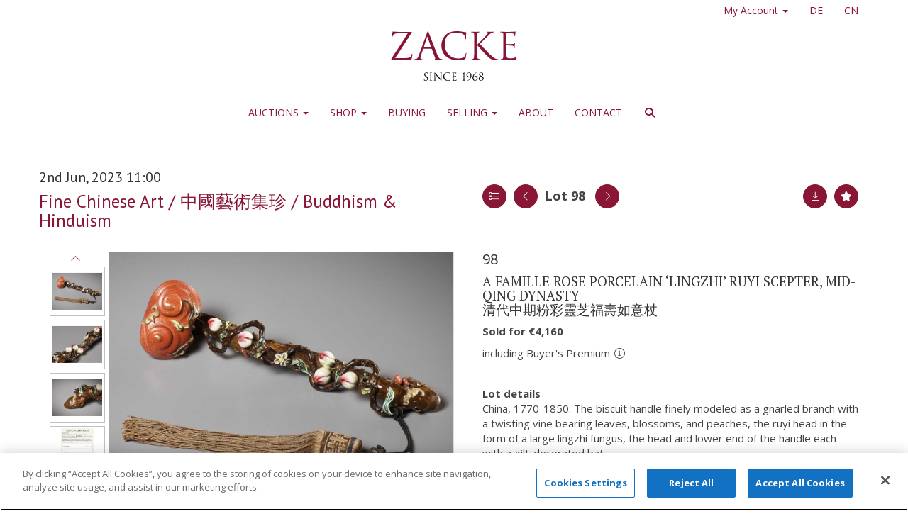

--- FILE ---
content_type: text/html; charset=utf-8
request_url: https://www.zacke.at/auction/lot/lot-98---a-famille-rose-porcelain-lingzhi-ruyi-scepter-mid-qing-dynasty/?lot=34766&so=0&st=&sto=0&au=87&ef=&et=&ic=False&sd=1&pp=96&pn=1&g=1
body_size: 19408
content:
<!DOCTYPE html>
            
                <html lang="en">
            
<head>
    <meta charset="utf-8">
    <meta http-equiv="X-UA-Compatible" content="IE=edge">
    <meta name="viewport" content="width=device-width, initial-scale=1">
    

    <meta name="description" content="Lot 98 - A FAMILLE ROSE PORCELAIN ‘LINGZHI’ RUYI">
    
        <meta property="og:image" content="https://zacke.blob.core.windows.net/stock/15077-21-medium.jpg?v=63817253845577"/>


                            <link rel="alternate" hreflang="en" href="https://www.zacke.at/auction/lot/lot-98---a-famille-rose-porcelain-lingzhi-ruyi-scepter-mid-qing-dynasty/?lot=34766&amp;so=0&amp;st=&amp;sto=0&amp;au=87&amp;ef=&amp;et=&amp;ic=False&amp;sd=1&amp;pp=96&amp;pn=1&amp;g=1"/>
                            <link rel="alternate" hreflang="de" href="https://www.zacke.at/auktion/los/lot-98---a-famille-rose-porcelain-lingzhi-ruyi-scepter-mid-qing-dynasty/?lot=34766&amp;so=0&amp;st=&amp;sto=0&amp;au=87&amp;ef=&amp;et=&amp;ic=False&amp;sd=1&amp;pp=96&amp;pn=1&amp;g=1"/>
                            <link rel="alternate" hreflang="zh" href="https://www.zacke.at/zh/auction/lot/lot-98---a-famille-rose-porcelain-lingzhi-ruyi-scepter-mid-qing-dynasty/?lot=34766&amp;so=0&amp;st=&amp;sto=0&amp;au=87&amp;ef=&amp;et=&amp;ic=False&amp;sd=1&amp;pp=96&amp;pn=1&amp;g=1"/>
                        <link rel="alternate" hreflang="x-default" href="https://www.zacke.at/auction/lot/lot-98---a-famille-rose-porcelain-lingzhi-ruyi-scepter-mid-qing-dynasty/?lot=34766&amp;so=0&amp;st=&amp;sto=0&amp;au=87&amp;ef=&amp;et=&amp;ic=False&amp;sd=1&amp;pp=96&amp;pn=1&amp;g=1"/>




    <title>Lot 98 - A FAMILLE ROSE PORCELAIN ‘LINGZHI’ RUYI</title>

    
    <link rel="preload" href="/Content/webfonts/fa-light-300.woff2" as="font" crossorigin="anonymous" type="font/woff2">
    <link rel="preload" href="/Content/webfonts/fa-solid-900.woff2" as="font" crossorigin="anonymous" type="font/woff2">

    <link href="/css?v=eM3UDVICH-Ycd74S_UG2m-qKc9CZ3C7puI49PWdfYkg1" rel="stylesheet"/>

    <link rel="preload" href="/css-defer?v=lamPCj0OGbiH2dgjoAufO6YXZAEETGvows_KCeuNpMc1" as="style" onload="this.onload=null;this.rel='stylesheet'"><noscript><link rel="stylesheet" href="/css-defer?v=lamPCj0OGbiH2dgjoAufO6YXZAEETGvows_KCeuNpMc1"></noscript>


    <link href="/css/1.css" rel="stylesheet">
    

    
            <!--[if lt IE 9]> <script src="~/Scripts/html5shiv.min.js"></script> <script src="~/Scripts/respond.min.js"></script> <![endif]-->
    
        <link rel="canonical" href="https://www.zacke.at/auction/lot/lot-98---a-famille-rose-porcelain-lingzhi-ruyi-scepter-mid-qing-dynasty/?lot=34766&sd=1" />
                <link rel="preload" href="https://fonts.googleapis.com/css?family=Open+Sans:400,700" as="style" onload="this.onload=null;this.rel='stylesheet'">
            <noscript><link rel="stylesheet" href="https://fonts.googleapis.com/css?family=Open+Sans:400,700"></noscript>
            <link rel="preload" href="https://fonts.googleapis.com/css?family=PT+Serif:400,700" as="style" onload="this.onload=null;this.rel='stylesheet'">
            <noscript><link rel="stylesheet" href="https://fonts.googleapis.com/css?family=PT+Serif:400,700"></noscript>
            <link rel="preload" href="https://fonts.googleapis.com/css?family=PT+Sans:400,700" as="style" onload="this.onload=null;this.rel='stylesheet'">
            <noscript><link rel="stylesheet" href="https://fonts.googleapis.com/css?family=PT+Sans:400,700"></noscript>
    <link rel="shortcut icon" href="/CMS/Favicon/ico"><link rel="apple-touch-icon" sizes="57x57" href="/CMS/Favicon/57"><link rel="apple-touch-icon" sizes="60x60" href="/CMS/Favicon/60"><link rel="apple-touch-icon" sizes="72x72" href="/CMS/Favicon/72"><link rel="apple-touch-icon" sizes="76x76" href="/CMS/Favicon/76"><link rel="icon" type="image/png" href="/CMS/Favicon/16" sizes="16x16"><link rel="icon" type="image/png" href="/CMS/Favicon/32" sizes="32x32"><link rel="manifest" href="/CMS/Favicon/manifest"><meta name="msapplication-TileColor" content="#da532c"><meta name="msapplication-config" content="/CMS/Favicon/browserconfig"><meta name="theme-color" content="#ffffff">    <script></script>
  <!-- OneTrust Cookies Consent Notice start for zacke.at -->

  
<script src="https://cdn.cookielaw.org/scripttemplates/otSDKStub.js"  type="text/javascript" charset="UTF-8" data-domain-script="7a6a9023-2927-4d30-b306-d3b473b3c5fd" ></script>
<script type="text/javascript">
function OptanonWrapper() { }
</script>

<!-- OneTrust Cookies Consent Notice end for zacke.at -->
  
<script>
// SK - JavaScript Hotfix - Ticket #11637
function removeEmptyButtons() {
  if (window.location.href === "https://www.zacke.at/upcoming-auctions/") {
    const emptyButtons = document.querySelectorAll('a.btn:empty');
    emptyButtons.forEach(button => button.remove());
  }
}
window.addEventListener('load', removeEmptyButtons);
</script>
  
<!-- Barnebys Analytics -->

<script>
  (function(i,s,o,g,r,a,m){
      i['BarnebysAnalyticsObject']=r;
      i[r]=i[r]||function(){(i[r].q=i[r].q||[]).push(arguments)},i[r].l=1*new Date();
      a=s.createElement(o),m=s.getElementsByTagName(o)[0];
      a.async=1;
      a.src=g;
      m.parentNode.insertBefore(a,m)
  })(window,document,'script','https://analytics.barnebys.net/bite.v1.js','ba');
  ba('init', '250');
</script>

<!-- End Barnebys Analytics -->
  
<!-- End Website Confirmation -->
<meta name="google-site-verification" content="bAjyhazIPdQsNTKszvfwUqa-UgwuHZiHCTGbkqpPyQI" />    <!-- Google tag (gtag.js) -->
<script async src="https://www.googletagmanager.com/gtag/js?id=G-CF5S676RBN"></script>
<script>
  window.dataLayer = window.dataLayer || [];
  function gtag(){dataLayer.push(arguments);}
  gtag('js', new Date());

  gtag('config', 'G-CF5S676RBN');
</script>                <script type="text/javascript">
            var CaptchaCallback = function () {
                $(".g-recaptcha").each(function () {
                    var wid = grecaptcha.render($(this).prop("id"), { 'sitekey': $(this).data("sitekey") });
                    $(this).data('recaptcha-widget-id', wid);
                });
            };
        </script>
            <script defer src='https://www.google.com/recaptcha/api.js?onload=CaptchaCallback&render=explicit'></script>
    
        

    <script src="/js?v=v8jn8AJm7lgnFkuGJ4MjwhILQ7mQJMBQ1Qu3124uU9c1"></script>

    <script src="/js-defer?v=LMRhFkHxEKNntcILkv31_g-AgPU2ZfhEoL4LDEDfutQ1" defer></script>

</head>

<body style="padding-top: 189px;">


    
    <header>

    <nav style="z-index: 1040;" class="navbar navbar-inverse navbar-top border-top navbar-fixed-top hidden-xs">
        <div class="container">
            <button id="bm-t-toggle" type="button" class="navbar-toggle collapsed hidden-xs" data-toggle="collapse" data-target="#navbar-top" aria-expanded="false" aria-controls="navbar">
                <div id="bm-t-b">
                    <span class="sr-only">Toggle navigation</span>
                    <span class="icon-bar"></span>
                    <span class="icon-bar"></span>
                    <span class="icon-bar"></span>
                </div>
                <div id="bm-t-c" class="hidden">
                    <span class="fal fa-close"></span>
                </div>
            </button>
            <div id="navbar-top" class="navbar-collapse collapse">
            <ul class="nav navbar-nav pull-right">
                                <li class="dropdown  ">
                                    <a href="#" class="dropdown-toggle" data-toggle="dropdown" role="button" aria-expanded="false">
My Account                                        <span class="caret"></span>
                                    </a>

                                    <ul class="dropdown-menu " role="menu" style="">
                                                <li class="">
                                                        <a href="/account/register?returnurl=https%3a%2f%2fwww.zacke.at%3a443%2fauction%2flot%2flot-98---a-famille-rose-porcelain-lingzhi-ruyi-scepter-mid-qing-dynasty%2f%3flot%3d34766%26so%3d0%26st%3d%26sto%3d0%26au%3d87%26ef%3d%26et%3d%26ic%3dFalse%26sd%3d1%26pp%3d96%26pn%3d1%26g%3d1">
Sign In / Register                                                        </a>

                                                </li>
                                    </ul>
                                </li>
                                <li >
                                    <a href="/de" >
DE                                    </a>
                                </li>
                                <li >
                                    <a href="/cn" >
CN                                    </a>
                                </li>
            </ul>
            </div>
        </div>
    </nav>
        



    <nav class="navbar navbar-brand navbar-brand-fullwidth  top-nav-above navbar-fixed-top" style="background-color: #ffffff">
            <div class="container  navbar-center">
                <a class="navbar-brand navbar-brand-fullwidth" href="/">
                    <img src="https://zacke.blob.core.windows.net/logo/Zacke Logo Vektor - tight crop.svg" alt="Galerie Zacke" class="main-logo pull-left" style="max-height: 70px; height:70px;" />
                        <div class="alt-logo pull-left" style="height: 70; display: none;">
                            <img src="https://zacke.blob.core.windows.net/logo/logo.png" alt="Galerie Zacke" style="max-height: 70px;" />
                        </div>
                </a>
            </div>
    </nav>
    <div class="clearfix"></div>

<nav class="navbar navbar-default navbar-primary  top-nav-and-logo-above logo-above  navbar-fixed-top">
    <div class="container">
        <div class="navbar-header  navbar-center">
            <button id="bm-p-toggle" type="button" class="navbar-toggle collapsed" data-toggle="collapse" data-target="#navbar-primary" aria-expanded="false" aria-controls="navbar">
                <div id="bm-p-b">
                    <span class="sr-only">Toggle navigation</span>
                    <span class="icon-bar"></span>
                    <span class="icon-bar"></span>
                    <span class="icon-bar"></span>
                </div>
                <div id="bm-p-c" class="hidden">
                    <span class="fal fa-close"></span>
                </div>
            </button>

                <button type="button" class="navbar-toggle collapsed search-navbar" data-toggle="collapse" data-target="#navbar-search" aria-expanded="false" aria-controls="navbar">
                    <i class="fa fa-search fa-fw"></i>
                </button>



                <div id="navbar-search" class="navbar-collapse collapse" aria-expanded="false">
                    <ul class="nav navbar-nav" style="margin-top: 3px;" role="menu">
                        <li>
                            <div class="input-group">
                                <input type="text" class="form-control search-st" placeholder="Search our lots by keyword or lot number" data-url="/auction/search" />
                                <span class="input-group-btn search-btn-st"><a href="#" class="btn">Search</a></span>
                            </div>
                        </li>
                    </ul>
                </div>

        </div>

        <div id="navbar-primary" class="navbar-collapse collapse navbar-logo-center text-center">

            <ul class="nav navbar-nav">
                                <li data-cy="nav-bar-headers" class="dropdown ">
                                    <a href="#" class="dropdown-toggle" data-toggle="dropdown" role="button" aria-expanded="false">
Auctions                                        <span class="caret"></span>
                                    </a>

                                    <ul data-cy="nav-bar-dropdowns" class="dropdown-menu  " role="menu" style="">
                                                <li class="">
                                                        <a href="/upcoming-auctions">
Upcoming Auctions                                                        </a>
                                                </li>
                                                <li class="">
                                                        <a href="/results">
Results                                                        </a>
                                                </li>
                                                <li class="">
                                                        <a href="/auction-records">
Record Results                                                        </a>
                                                </li>
                                                <li class="">
                                                        <a href="https://zacke.smugmug.com">
Virtual Preview Platform                                                        </a>
                                                </li>
                                                <li class="">
                                                        <a href="/catalogs">
Current Catalogs                                                        </a>
                                                </li>
                                                <li class="">
                                                        <a href="/catalog-subscriptions">
Catalog Subscriptions                                                        </a>
                                                </li>
                                    </ul>
                                </li>
                                <li data-cy="nav-bar-headers" class="dropdown ">
                                    <a href="#" class="dropdown-toggle" data-toggle="dropdown" role="button" aria-expanded="false">
Shop                                        <span class="caret"></span>
                                    </a>

                                    <ul data-cy="nav-bar-dropdowns" class="dropdown-menu  " role="menu" style="">
                                                <li class="">
                                                        <a href="/shop">
Buy It Now                                                        </a>
                                                </li>
                                                <li class="">
                                                        <a href="/dalpra">
Mario Dalpra                                                        </a>
                                                </li>
                                    </ul>
                                </li>
                                <li >
                                    <a href="/buying" >
Buying                                    </a>
                                </li>
                                <li data-cy="nav-bar-headers" class="dropdown ">
                                    <a href="#" class="dropdown-toggle" data-toggle="dropdown" role="button" aria-expanded="false">
Selling                                        <span class="caret"></span>
                                    </a>

                                    <ul data-cy="nav-bar-dropdowns" class="dropdown-menu  " role="menu" style="">
                                                <li class="">
                                                        <a href="/selling">
Sell With Us                                                        </a>
                                                </li>
                                                <li class="">
                                                        <a href="/representative/scandinavia">
Representative                                                        </a>
                                                </li>
                                    </ul>
                                </li>
                                <li >
                                    <a href="/about" >
About                                    </a>
                                </li>
                                <li >
                                    <a href="/contact" >
Contact                                    </a>
                                </li>
                                <li class="dropdown search-dropdown hidden-xs">
                                    <a href="#" class="dropdown-toggle" data-toggle="dropdown" role="button" aria-expanded="false"><i class="fa fa-search fa-fw"></i></a>
                                    <ul class="dropdown-menu search-dropdown dropdown-below" role="menu">
                                        <li class="">
                                            <div class="input-group">
                                                <input type="text" class="form-control search-st" placeholder="Search our lots by keyword or lot number" data-url="/auction/search" />
                                                <span class="input-group-btn search-btn-st"><a href="#" class="btn">Search</a></span>
                                            </div>
                                        </li>
                                    </ul>
                                </li>



                                <li class="visible-collapse dropdown  ">
                                    <a href="#" class="dropdown-toggle" data-toggle="dropdown" role="button" aria-expanded="false">
My Account                                        <span class="caret"></span>
                                    </a>

                                    <ul class="dropdown-menu " role="menu" style="">
                                            <li class="">
                                                    <a href="/account/register">
Sign In / Register                                                    </a>

                                            </li>
                                    </ul>
                                </li>
                                <li class="visible-collapse ">
                                    <a href="/de" >
DE                                    </a>
                                </li>
                                <li class="visible-collapse ">
                                    <a href="/cn" >
CN                                    </a>
                                </li>
            </ul>

        </div>
    </div>
</nav>

    <div class="clearfix"></div>
    </header>
    







<script src="/Language/CommonJavascriptTranslations"></script>






    <div id="PR_10" class="container c-content  " data-pt="40" style=" background-color: rgba(0,0,0,0); padding-top: 40px; padding-bottom: 60px;" >
        <div class="row">
            <div>




<style type="text/css">

        
        
            #LD_14 .lot-number {
        font-size: 18px;
    }

        
        
        #LD_14 .lot .estimate {
            color: #000000;
        }
    
            #LD_14 .am-pre-register {
        padding: 10px 0;
    }
    #LD_14 .lot-gallery-wrapper li a,
    #LD_14 .lot-gallery-wrapper-vertical li a{
        border: 1px solid #c0c0c0;
        padding: 3px;
    }
    #LD_14 .lot-gallery-wrapper li a img,
    #LD_14 .lot-gallery-wrapper-vertical li a img{
        position: relative;
        top: 50%;
        transform: translateY(-50%);
        padding-top: 0 !important;
    }

        #LD_14 .lot-details .lot-a-t {

                font-family: "Open Sans", "Helvetica Neue", Helvetica, Arial, sans-serif;
                                            }
        
        .tab-lotdetails .tab-pane {
            max-height: none;
        }
    
</style>

<link href="/imageviewer-css?v=QJPjFxeLN7iQtbBlVsjVkXWdMVZ7ozEDlD-7tTKdaxA1" rel="stylesheet"/>


<div id="LD_14" class="block " data-id="34766" data-compact="0" data-showresults="1" data-endtime="-1" style="margin-top: 10px;">
        <script>
            if (typeof timedBidEndTime == "undefined") {
                var timedBidEndTime = {};
            }
            if (typeof pageLoadTimeStamp == "undefined") {
                var pageLoadTimeStamp = 1769600041;
            }
        </script>
    <div class="lot-top lot-auction col-sm-6">
        
<h3 class='date-title' style='margin-top: 0;'>
                
                2nd Jun, 2023 11:00
                
        </h3><h2 class='auction-title'><a href="/auction/search?au=87" )>Fine Chinese Art / 中國藝術集珍 / Buddhism &amp; Hinduism</a></h2>    <div class="hidden-sm hidden-md hidden-lg hidden-print">
        <h2 class="lot-title cat-9">
<span class="req-tag"></span>A FAMILLE ROSE PORCELAIN ‘LINGZHI’ RUYI SCEPTER, MID-QING DYNASTY                <br /><span class="sub-title cat-9"> 清代中期粉彩靈芝福壽如意杖</span>
        </h2>
    </div>
    </div>
    <div class="lot-top lot-nav col-sm-6">
        
        <div class="pull-left">
            <div class="clearfix">&nbsp;</div>
                <a href="/auction/search/?so=0&amp;st=&amp;sto=0&amp;au=87&amp;ef=&amp;et=&amp;ic=False&amp;sd=1&amp;pp=96&amp;pn=1&amp;g=1#34766" class="btn   btn-fa-round btn-back-to-list pull-left " title="Back to list"><i class="fal fa-list"></i></a>
                                <span class="pull-right">&nbsp;<a href="/auction/lot/lot-100---an-iron-rust-glazed-waterpot-qing-dynasty/?lot=34809&amp;so=0&amp;st=&amp;sto=0&amp;au=87&amp;ef=&amp;et=&amp;ic=False&amp;sd=1&amp;pp=96&amp;pn=1&amp;g=1" class="btn   btn-fa-round" title="Next lot"><i class="fal fa-chevron-right"></i></a></span>
                <span class="pull-right lot-number" style="position: relative; top: 4px; margin-left: 10px; margin-right: 10px;">Lot 98 </span>
                    <span class="pull-right"><a href="/auction/lot/lot-96---a-famille-rose-in-the-arbor-dish-by-cornelius-pronk-china-1735-1740/?lot=34714&amp;so=0&amp;st=&amp;sto=0&amp;au=87&amp;ef=&amp;et=&amp;ic=False&amp;sd=1&amp;pp=96&amp;pn=1&amp;g=1" class="btn   btn-fa-round" title="Previous lot"><i class="fal fa-chevron-left"></i></a></span>

        </div>
        <div class="lot-extra pull-right">
            <div class="clearfix">&nbsp;</div>
                <div class="lot-wishlist pull-right auction-wishlist">
                    <div class="la la-ball-clip-rotate auction-wait" title="Please wait" style="display: none;"><div></div></div>
                    <a href="#" class="btn   btn-fa-round btn-wishlist" data-lot-id="34766" data-wishlist="false" title="Add to wishlist"><i class="fa fa-star"></i></a>
                </div>
                            <div class="lot-pdf pull-right">
                    <a class="btn   btn-fa-round btn-lot-pdf" href="/cms/lotdetailspdf/34766/" rel="nofollow" title="Download lot details PDF"><i class="fal fa-arrow-down-to-line"></i></a>
                </div>
                    </div>
        <div class="clearfix"></div>
    </div>
    <div class="clearfix"></div>
        <div class="col-md-1 lot lot-vert-gal text-center">
                <a href="#" class="prev" style="opacity: 0; width: 100%; filter: alpha(opacity=0);"><i class="fal fa-chevron-up fa-fw"></i></a><br />
                <div class="lot-gallery-wrapper-vertical pull-left" style="width: 100%; max-height: 450px; padding: 0; opacity: 0; filter: alpha(opacity=0); margin-bottom: 10px;">
                    <ul id="lotGalleryVert" style="margin: 0; padding: 0; height: 100%; list-style: none;">
                                                    <li class="text-center" style="float: left; margin: 0; padding: 0; margin-left: 0px; margin-right: 0px; margin-bottom: 5px; width: 100%; height: 70px;">
                                <a href="#" style="float: left; height: 100%; width: 100%;" data-image="https://zacke.blob.core.windows.net/stock/15077-21-medium.jpg?v=63817253845577" data-zoom-image="https://zacke.blob.core.windows.net/stock/15077-21.jpg?v=63817253845577">
                                    <img src="https://zacke.blob.core.windows.net/stock/15077-21-small.jpg?v=63817253845577" alt="Lot 98 - A FAMILLE ROSE PORCELAIN ‘LINGZHI’ RUYI SCEPTER, MID-QING DYNASTY" style="max-height: 64px; max-width: 100%;" />
                                </a>
                            </li>
                            <li class="text-center" style="float: left; margin: 0; padding: 0; margin-left: 0px; margin-right: 0px; margin-bottom: 5px; width: 100%; height: 70px;">
                                <a href="#" style="float: left; height: 100%; width: 100%;" data-image="https://zacke.blob.core.windows.net/stock/15077-2-medium.jpg?v=63817253845577" data-zoom-image="https://zacke.blob.core.windows.net/stock/15077-2.jpg?v=63817253845577">
                                    <img src="https://zacke.blob.core.windows.net/stock/15077-2-small.jpg?v=63817253845577" alt="Lot 98 - A FAMILLE ROSE PORCELAIN ‘LINGZHI’ RUYI SCEPTER, MID-QING DYNASTY" style="max-height: 64px; max-width: 100%;" />
                                </a>
                            </li>
                            <li class="text-center" style="float: left; margin: 0; padding: 0; margin-left: 0px; margin-right: 0px; margin-bottom: 5px; width: 100%; height: 70px;">
                                <a href="#" style="float: left; height: 100%; width: 100%;" data-image="https://zacke.blob.core.windows.net/stock/15077-3-medium.jpg?v=63817253845577" data-zoom-image="https://zacke.blob.core.windows.net/stock/15077-3.jpg?v=63817253845577">
                                    <img src="https://zacke.blob.core.windows.net/stock/15077-3-small.jpg?v=63817253845577" alt="Lot 98 - A FAMILLE ROSE PORCELAIN ‘LINGZHI’ RUYI SCEPTER, MID-QING DYNASTY" style="max-height: 64px; max-width: 100%;" />
                                </a>
                            </li>
                            <li class="text-center" style="float: left; margin: 0; padding: 0; margin-left: 0px; margin-right: 0px; margin-bottom: 5px; width: 100%; height: 70px;">
                                <a href="#" style="float: left; height: 100%; width: 100%;" data-image="https://zacke.blob.core.windows.net/stock/15077-22-medium.jpg?v=63817253845577" data-zoom-image="https://zacke.blob.core.windows.net/stock/15077-22.jpg?v=63817253845577">
                                    <img src="https://zacke.blob.core.windows.net/stock/15077-22-small.jpg?v=63817253845577" alt="Lot 98 - A FAMILLE ROSE PORCELAIN ‘LINGZHI’ RUYI SCEPTER, MID-QING DYNASTY" style="max-height: 64px; max-width: 100%;" />
                                </a>
                            </li>
                            <li class="text-center" style="float: left; margin: 0; padding: 0; margin-left: 0px; margin-right: 0px; margin-bottom: 5px; width: 100%; height: 70px;">
                                <a href="#" style="float: left; height: 100%; width: 100%;" data-image="https://zacke.blob.core.windows.net/stock/15077-4-medium.jpg?v=63817253845577" data-zoom-image="https://zacke.blob.core.windows.net/stock/15077-4.jpg?v=63817253845577">
                                    <img src="https://zacke.blob.core.windows.net/stock/15077-4-small.jpg?v=63817253845577" alt="Lot 98 - A FAMILLE ROSE PORCELAIN ‘LINGZHI’ RUYI SCEPTER, MID-QING DYNASTY" style="max-height: 64px; max-width: 100%;" />
                                </a>
                            </li>
                            <li class="text-center" style="float: left; margin: 0; padding: 0; margin-left: 0px; margin-right: 0px; margin-bottom: 5px; width: 100%; height: 70px;">
                                <a href="#" style="float: left; height: 100%; width: 100%;" data-image="https://zacke.blob.core.windows.net/stock/15077-5-medium.jpg?v=63817253845577" data-zoom-image="https://zacke.blob.core.windows.net/stock/15077-5.jpg?v=63817253845577">
                                    <img src="https://zacke.blob.core.windows.net/stock/15077-5-small.jpg?v=63817253845577" alt="Lot 98 - A FAMILLE ROSE PORCELAIN ‘LINGZHI’ RUYI SCEPTER, MID-QING DYNASTY" style="max-height: 64px; max-width: 100%;" />
                                </a>
                            </li>
                            <li class="text-center" style="float: left; margin: 0; padding: 0; margin-left: 0px; margin-right: 0px; margin-bottom: 5px; width: 100%; height: 70px;">
                                <a href="#" style="float: left; height: 100%; width: 100%;" data-image="https://zacke.blob.core.windows.net/stock/15077-6-medium.jpg?v=63817253845577" data-zoom-image="https://zacke.blob.core.windows.net/stock/15077-6.jpg?v=63817253845577">
                                    <img src="https://zacke.blob.core.windows.net/stock/15077-6-small.jpg?v=63817253845577" alt="Lot 98 - A FAMILLE ROSE PORCELAIN ‘LINGZHI’ RUYI SCEPTER, MID-QING DYNASTY" style="max-height: 64px; max-width: 100%;" />
                                </a>
                            </li>
                            <li class="text-center" style="float: left; margin: 0; padding: 0; margin-left: 0px; margin-right: 0px; margin-bottom: 5px; width: 100%; height: 70px;">
                                <a href="#" style="float: left; height: 100%; width: 100%;" data-image="https://zacke.blob.core.windows.net/stock/15077-1-medium.jpg?v=63817253845577" data-zoom-image="https://zacke.blob.core.windows.net/stock/15077-1.jpg?v=63817253845577">
                                    <img src="https://zacke.blob.core.windows.net/stock/15077-1-small.jpg?v=63817253845577" alt="Lot 98 - A FAMILLE ROSE PORCELAIN ‘LINGZHI’ RUYI SCEPTER, MID-QING DYNASTY" style="max-height: 64px; max-width: 100%;" />
                                </a>
                            </li>
                            <li class="text-center" style="float: left; margin: 0; padding: 0; margin-left: 0px; margin-right: 0px; margin-bottom: 5px; width: 100%; height: 70px;">
                                <a href="#" style="float: left; height: 100%; width: 100%;" data-image="https://zacke.blob.core.windows.net/stock/15077-7-medium.jpg?v=63817253845577" data-zoom-image="https://zacke.blob.core.windows.net/stock/15077-7.jpg?v=63817253845577">
                                    <img src="https://zacke.blob.core.windows.net/stock/15077-7-small.jpg?v=63817253845577" alt="Lot 98 - A FAMILLE ROSE PORCELAIN ‘LINGZHI’ RUYI SCEPTER, MID-QING DYNASTY" style="max-height: 64px; max-width: 100%;" />
                                </a>
                            </li>
                            <li class="text-center" style="float: left; margin: 0; padding: 0; margin-left: 0px; margin-right: 0px; margin-bottom: 5px; width: 100%; height: 70px;">
                                <a href="#" style="float: left; height: 100%; width: 100%;" data-image="https://zacke.blob.core.windows.net/stock/15077-8-medium.jpg?v=63817253845577" data-zoom-image="https://zacke.blob.core.windows.net/stock/15077-8.jpg?v=63817253845577">
                                    <img src="https://zacke.blob.core.windows.net/stock/15077-8-small.jpg?v=63817253845577" alt="Lot 98 - A FAMILLE ROSE PORCELAIN ‘LINGZHI’ RUYI SCEPTER, MID-QING DYNASTY" style="max-height: 64px; max-width: 100%;" />
                                </a>
                            </li>
                            <li class="text-center" style="float: left; margin: 0; padding: 0; margin-left: 0px; margin-right: 0px; margin-bottom: 5px; width: 100%; height: 70px;">
                                <a href="#" style="float: left; height: 100%; width: 100%;" data-image="https://zacke.blob.core.windows.net/stock/15077-9-medium.jpg?v=63817253845577" data-zoom-image="https://zacke.blob.core.windows.net/stock/15077-9.jpg?v=63817253845577">
                                    <img src="https://zacke.blob.core.windows.net/stock/15077-9-small.jpg?v=63817253845577" alt="Lot 98 - A FAMILLE ROSE PORCELAIN ‘LINGZHI’ RUYI SCEPTER, MID-QING DYNASTY" style="max-height: 64px; max-width: 100%;" />
                                </a>
                            </li>
                            <li class="text-center" style="float: left; margin: 0; padding: 0; margin-left: 0px; margin-right: 0px; margin-bottom: 5px; width: 100%; height: 70px;">
                                <a href="#" style="float: left; height: 100%; width: 100%;" data-image="https://zacke.blob.core.windows.net/stock/15077-10-medium.jpg?v=63817253845577" data-zoom-image="https://zacke.blob.core.windows.net/stock/15077-10.jpg?v=63817253845577">
                                    <img src="https://zacke.blob.core.windows.net/stock/15077-10-small.jpg?v=63817253845577" alt="Lot 98 - A FAMILLE ROSE PORCELAIN ‘LINGZHI’ RUYI SCEPTER, MID-QING DYNASTY" style="max-height: 64px; max-width: 100%;" />
                                </a>
                            </li>
                                            </ul>
                </div>
                <br />
                <a href="#" class="next" style="width: 100%; opacity: 0; filter: alpha(opacity=0);"><i class="fal fa-chevron-down fa-fw"></i></a>
                <div class="clearfix"></div>
        </div>
    <div class="lot lot-image col-sm-5" style="padding-left: 0; padding-right: 0;">
            <div class="image-wrapper text-center">
                    <div class="image-data hidden" data-img-src="https://zacke.blob.core.windows.net/stock/15077-21-medium.jpg?v=63817253845577" data-high-res-src="https://zacke.blob.core.windows.net/stock/15077-21.jpg?v=63817253845577"></div>
                    <img id="lot-image" data-zoom-image="https://zacke.blob.core.windows.net/stock/15077-21.jpg?v=63817253845577" src="https://zacke.blob.core.windows.net/stock/15077-21-medium.jpg?v=63817253845577" class="zoom high-resolution-link  lot-image-hover-zoom"  alt="Lot 98 - A FAMILLE ROSE PORCELAIN ‘LINGZHI’ RUYI SCEPTER, MID-QING DYNASTY" title="Click for high resolution" />
                        <div class="info-overlay-1 hidden-xs">
                            <i class="fal fa-info-circle fa-fw"></i> Hover to zoom
                        </div>
            </div>
                    <div class="text-center" style="margin-bottom: 5px;">
                        <a href="#" class="btn high-resolution-link"><i class="fa fa-search fa-fw"></i> Click for high resolution</a>
                    </div>
                <div class="clearfix"></div>
                    <div class="lot-gallery-wrapper-horizontal">
                        <a href="#" class="prev pull-left" style="opacity: 0; filter: alpha(opacity=0);"><i class="fal fa-chevron-left fa-fw"></i></a>
                        <div class="lot-gallery-wrapper pull-left" style="width: calc(100% - 55px); padding: 0; opacity: 0; filter: alpha(opacity=0); margin-bottom: 10px;">
                            <ul id="lotGallery" style="margin: 0; padding: 0; height: 100%; list-style: none;">
                                                                    <li class="text-center" style="float: left; margin: 0; padding: 0; margin-left: 1px; margin-right: 0px; width: 100px; height: 100%;">
                                        <a href="#" style="float: left; height: 100%; width: 100%;" data-image="https://zacke.blob.core.windows.net/stock/15077-21-medium.jpg?v=63817253845577" data-zoom-image="https://zacke.blob.core.windows.net/stock/15077-21.jpg?v=63817253845577">
                                            <img src="https://zacke.blob.core.windows.net/stock/15077-21-small.jpg?v=63817253845577" alt="Lot 98 - A FAMILLE ROSE PORCELAIN ‘LINGZHI’ RUYI SCEPTER, MID-QING DYNASTY" style="max-height: 100px; max-width: 94px;" />
                                        </a>
                                    </li>
                                    <li class="text-center" style="float: left; margin: 0; padding: 0; margin-left: 1px; margin-right: 0px; width: 100px; height: 100%;">
                                        <a href="#" style="float: left; height: 100%; width: 100%;" data-image="https://zacke.blob.core.windows.net/stock/15077-2-medium.jpg?v=63817253845577" data-zoom-image="https://zacke.blob.core.windows.net/stock/15077-2.jpg?v=63817253845577">
                                            <img src="https://zacke.blob.core.windows.net/stock/15077-2-small.jpg?v=63817253845577" alt="Lot 98 - A FAMILLE ROSE PORCELAIN ‘LINGZHI’ RUYI SCEPTER, MID-QING DYNASTY" style="max-height: 100px; max-width: 94px;" />
                                        </a>
                                    </li>
                                    <li class="text-center" style="float: left; margin: 0; padding: 0; margin-left: 1px; margin-right: 0px; width: 100px; height: 100%;">
                                        <a href="#" style="float: left; height: 100%; width: 100%;" data-image="https://zacke.blob.core.windows.net/stock/15077-3-medium.jpg?v=63817253845577" data-zoom-image="https://zacke.blob.core.windows.net/stock/15077-3.jpg?v=63817253845577">
                                            <img src="https://zacke.blob.core.windows.net/stock/15077-3-small.jpg?v=63817253845577" alt="Lot 98 - A FAMILLE ROSE PORCELAIN ‘LINGZHI’ RUYI SCEPTER, MID-QING DYNASTY" style="max-height: 100px; max-width: 94px;" />
                                        </a>
                                    </li>
                                    <li class="text-center" style="float: left; margin: 0; padding: 0; margin-left: 1px; margin-right: 0px; width: 100px; height: 100%;">
                                        <a href="#" style="float: left; height: 100%; width: 100%;" data-image="https://zacke.blob.core.windows.net/stock/15077-22-medium.jpg?v=63817253845577" data-zoom-image="https://zacke.blob.core.windows.net/stock/15077-22.jpg?v=63817253845577">
                                            <img src="https://zacke.blob.core.windows.net/stock/15077-22-small.jpg?v=63817253845577" alt="Lot 98 - A FAMILLE ROSE PORCELAIN ‘LINGZHI’ RUYI SCEPTER, MID-QING DYNASTY" style="max-height: 100px; max-width: 94px;" />
                                        </a>
                                    </li>
                                    <li class="text-center" style="float: left; margin: 0; padding: 0; margin-left: 1px; margin-right: 0px; width: 100px; height: 100%;">
                                        <a href="#" style="float: left; height: 100%; width: 100%;" data-image="https://zacke.blob.core.windows.net/stock/15077-4-medium.jpg?v=63817253845577" data-zoom-image="https://zacke.blob.core.windows.net/stock/15077-4.jpg?v=63817253845577">
                                            <img src="https://zacke.blob.core.windows.net/stock/15077-4-small.jpg?v=63817253845577" alt="Lot 98 - A FAMILLE ROSE PORCELAIN ‘LINGZHI’ RUYI SCEPTER, MID-QING DYNASTY" style="max-height: 100px; max-width: 94px;" />
                                        </a>
                                    </li>
                                    <li class="text-center" style="float: left; margin: 0; padding: 0; margin-left: 1px; margin-right: 0px; width: 100px; height: 100%;">
                                        <a href="#" style="float: left; height: 100%; width: 100%;" data-image="https://zacke.blob.core.windows.net/stock/15077-5-medium.jpg?v=63817253845577" data-zoom-image="https://zacke.blob.core.windows.net/stock/15077-5.jpg?v=63817253845577">
                                            <img src="https://zacke.blob.core.windows.net/stock/15077-5-small.jpg?v=63817253845577" alt="Lot 98 - A FAMILLE ROSE PORCELAIN ‘LINGZHI’ RUYI SCEPTER, MID-QING DYNASTY" style="max-height: 100px; max-width: 94px;" />
                                        </a>
                                    </li>
                                    <li class="text-center" style="float: left; margin: 0; padding: 0; margin-left: 1px; margin-right: 0px; width: 100px; height: 100%;">
                                        <a href="#" style="float: left; height: 100%; width: 100%;" data-image="https://zacke.blob.core.windows.net/stock/15077-6-medium.jpg?v=63817253845577" data-zoom-image="https://zacke.blob.core.windows.net/stock/15077-6.jpg?v=63817253845577">
                                            <img src="https://zacke.blob.core.windows.net/stock/15077-6-small.jpg?v=63817253845577" alt="Lot 98 - A FAMILLE ROSE PORCELAIN ‘LINGZHI’ RUYI SCEPTER, MID-QING DYNASTY" style="max-height: 100px; max-width: 94px;" />
                                        </a>
                                    </li>
                                    <li class="text-center" style="float: left; margin: 0; padding: 0; margin-left: 1px; margin-right: 0px; width: 100px; height: 100%;">
                                        <a href="#" style="float: left; height: 100%; width: 100%;" data-image="https://zacke.blob.core.windows.net/stock/15077-1-medium.jpg?v=63817253845577" data-zoom-image="https://zacke.blob.core.windows.net/stock/15077-1.jpg?v=63817253845577">
                                            <img src="https://zacke.blob.core.windows.net/stock/15077-1-small.jpg?v=63817253845577" alt="Lot 98 - A FAMILLE ROSE PORCELAIN ‘LINGZHI’ RUYI SCEPTER, MID-QING DYNASTY" style="max-height: 100px; max-width: 94px;" />
                                        </a>
                                    </li>
                                    <li class="text-center" style="float: left; margin: 0; padding: 0; margin-left: 1px; margin-right: 0px; width: 100px; height: 100%;">
                                        <a href="#" style="float: left; height: 100%; width: 100%;" data-image="https://zacke.blob.core.windows.net/stock/15077-7-medium.jpg?v=63817253845577" data-zoom-image="https://zacke.blob.core.windows.net/stock/15077-7.jpg?v=63817253845577">
                                            <img src="https://zacke.blob.core.windows.net/stock/15077-7-small.jpg?v=63817253845577" alt="Lot 98 - A FAMILLE ROSE PORCELAIN ‘LINGZHI’ RUYI SCEPTER, MID-QING DYNASTY" style="max-height: 100px; max-width: 94px;" />
                                        </a>
                                    </li>
                                    <li class="text-center" style="float: left; margin: 0; padding: 0; margin-left: 1px; margin-right: 0px; width: 100px; height: 100%;">
                                        <a href="#" style="float: left; height: 100%; width: 100%;" data-image="https://zacke.blob.core.windows.net/stock/15077-8-medium.jpg?v=63817253845577" data-zoom-image="https://zacke.blob.core.windows.net/stock/15077-8.jpg?v=63817253845577">
                                            <img src="https://zacke.blob.core.windows.net/stock/15077-8-small.jpg?v=63817253845577" alt="Lot 98 - A FAMILLE ROSE PORCELAIN ‘LINGZHI’ RUYI SCEPTER, MID-QING DYNASTY" style="max-height: 100px; max-width: 94px;" />
                                        </a>
                                    </li>
                                    <li class="text-center" style="float: left; margin: 0; padding: 0; margin-left: 1px; margin-right: 0px; width: 100px; height: 100%;">
                                        <a href="#" style="float: left; height: 100%; width: 100%;" data-image="https://zacke.blob.core.windows.net/stock/15077-9-medium.jpg?v=63817253845577" data-zoom-image="https://zacke.blob.core.windows.net/stock/15077-9.jpg?v=63817253845577">
                                            <img src="https://zacke.blob.core.windows.net/stock/15077-9-small.jpg?v=63817253845577" alt="Lot 98 - A FAMILLE ROSE PORCELAIN ‘LINGZHI’ RUYI SCEPTER, MID-QING DYNASTY" style="max-height: 100px; max-width: 94px;" />
                                        </a>
                                    </li>
                                    <li class="text-center" style="float: left; margin: 0; padding: 0; margin-left: 1px; margin-right: 0px; width: 100px; height: 100%;">
                                        <a href="#" style="float: left; height: 100%; width: 100%;" data-image="https://zacke.blob.core.windows.net/stock/15077-10-medium.jpg?v=63817253845577" data-zoom-image="https://zacke.blob.core.windows.net/stock/15077-10.jpg?v=63817253845577">
                                            <img src="https://zacke.blob.core.windows.net/stock/15077-10-small.jpg?v=63817253845577" alt="Lot 98 - A FAMILLE ROSE PORCELAIN ‘LINGZHI’ RUYI SCEPTER, MID-QING DYNASTY" style="max-height: 100px; max-width: 94px;" />
                                        </a>
                                    </li>
                                
                            </ul>
                        </div>
                        <a href="#" class="next pull-left" style="opacity: 0; filter: alpha(opacity=0);"><i class="fal fa-chevron-right fa-fw"></i></a>
                        <div class="clearfix"></div>
                    </div>
    </div>
    <div class="lot lot-details col-sm-6" style="padding-left: 40px;">
        
        
<H3 class='lot-a-t'>98</H3>                    <h1 class="lot-title cat-9">
<span class="req-tag"></span>A FAMILLE ROSE PORCELAIN ‘LINGZHI’ RUYI SCEPTER, MID-QING DYNASTY                    <br /><span class="sub-title cat-9"> 清代中期粉彩靈芝福壽如意杖</span>
            </h1>

                    <p>
                            <strong>

                                    Sold for €4,160
                                                        </strong>
                    </p>
                        <p>
                            including Buyer&#39;s Premium
                                <i class="fal fa-info-circle fa-fw" title="Includes Buyer&#39;s Premium"></i>
                        </p>
            <div class="clearfix" style="margin-bottom: 5px;"></div>
        <div class="clearfix">
            <br />
        </div>

            <div class="lot-desc">
                <span class="lot-sub-heading">Lot details</span><br />
                <p>China, 1770-1850. The biscuit handle finely modeled as a gnarled branch with a twisting vine bearing leaves, blossoms, and peaches, the ruyi head in the form of a large lingzhi fungus, the head and lower end of the handle each with a gilt-decorated bat.<br /><br /><strong>Provenance: </strong>From the collection of a gentleman in London, United Kingdom, who has been collecting Asian works of art for the last 50 years, and thence by descent.<strong><br /> Condition: </strong>Good condition with expected old wear and some firing irregularities, few tiny losses, little rubbing to gilt and enamels.<br /><br />Weight: 452 g<br /> Dimensions: Length 32 cm<br /><br />With a fine silk tassel dating from the same period. (2)<br /><br /><strong>The ruyi scepter</strong>, meaning 'as you wish', expresses the desire that someone's wishes come true. As such, it was considered a most suitable gift for an honored friend or high ranking official, particularly on the occasion of a birthday.<br /><br /><strong>Ruyi scepters</strong> were made in the widest range of materials, from jade and hardwoods to gilt bronze, semi-precious stones and organic materials such as lacquer, ivory, and bamboo. It is particularly rare, however, to find a ruyi scepter made of porcelain, perhaps due to its natural fragility making it a less suitable material for such a long, slender shape.<br /><br /><strong>Auction result comparison: <br /></strong>Type: Related<br /> Auction: Christie’s New York, 24 March 2011, lot 1610<br /> Price: USD 18,750 or approx. <strong>EUR 23,500</strong> converted and adjusted for inflation at the time of writing<br /> Description: An unusual famille rose ruyi scepter, 19<sup>th</sup> century<br />Expert remark: Compare the related form, modeling, famille rose enamels, and size (30 cm).<br /><br /><br /><br /><strong>清代中期粉彩靈芝福壽如意杖<br /></strong>中國，1770-1850年。陶瓷堆塑成多節桃枝，藤蔓纏繞，鮮艷玲瓏的壽桃和桃花，如意頭是一株大靈芝，描金蝙蝠飛舞期間。<br /> <br /> <strong>來源：</strong>英國倫敦紳士收藏，其亞洲收藏至少超過五十年歷史，保存至今。<strong> <br /> 品相：</strong>狀況良好，有磨損和一些燒製不規則，輕微小缺損，描金和琺瑯有輕微摩擦。<br /> <br /> 重量：452 克<br /> 尺寸：長 32 厘米 <br /> <br /> 來自同期的細絲流蘇。 (2) <br /> <br /> <strong>拍賣結果比較：</strong><strong><br /> </strong>形制：相近 <br /> 拍賣：紐約佳士得，2011年3月24日，lot 1610 <br /> 價格：USD 18,750（相當於今日<strong>EUR 23,500</strong>）<br /> 描述：十九世紀粉彩如意杖<br /> 專家評論：比較相近的外形、堆塑、粉彩和尺寸(30 厘米)。</p>

            </div>


    </div>
    <div class="clearfix">&nbsp;</div>
        <ul class="nav nav-tabs responsive" id="lotTabs">
                <li class="active"><a href="#lotdescription" data-toggle="tab">Lot Details</a></li>
            
                <li class=""><a href="#howtobid" data-toggle="tab">How to Bid</a></li>
                                                                                </ul>
        <div class="tab-content tab-lotdetails responsive">
                <div class="tab-pane tab-pane-border active" id="lotdescription">
                    <div class="lot-desc">
                        <p>China, 1770-1850. The biscuit handle finely modeled as a gnarled branch with a twisting vine bearing leaves, blossoms, and peaches, the ruyi head in the form of a large lingzhi fungus, the head and lower end of the handle each with a gilt-decorated bat.<br /><br /><strong>Provenance: </strong>From the collection of a gentleman in London, United Kingdom, who has been collecting Asian works of art for the last 50 years, and thence by descent.<strong><br /> Condition: </strong>Good condition with expected old wear and some firing irregularities, few tiny losses, little rubbing to gilt and enamels.<br /><br />Weight: 452 g<br /> Dimensions: Length 32 cm<br /><br />With a fine silk tassel dating from the same period. (2)<br /><br /><strong>The ruyi scepter</strong>, meaning 'as you wish', expresses the desire that someone's wishes come true. As such, it was considered a most suitable gift for an honored friend or high ranking official, particularly on the occasion of a birthday.<br /><br /><strong>Ruyi scepters</strong> were made in the widest range of materials, from jade and hardwoods to gilt bronze, semi-precious stones and organic materials such as lacquer, ivory, and bamboo. It is particularly rare, however, to find a ruyi scepter made of porcelain, perhaps due to its natural fragility making it a less suitable material for such a long, slender shape.<br /><br /><strong>Auction result comparison: <br /></strong>Type: Related<br /> Auction: Christie’s New York, 24 March 2011, lot 1610<br /> Price: USD 18,750 or approx. <strong>EUR 23,500</strong> converted and adjusted for inflation at the time of writing<br /> Description: An unusual famille rose ruyi scepter, 19<sup>th</sup> century<br />Expert remark: Compare the related form, modeling, famille rose enamels, and size (30 cm).<br /><br /><br /><br /><strong>清代中期粉彩靈芝福壽如意杖<br /></strong>中國，1770-1850年。陶瓷堆塑成多節桃枝，藤蔓纏繞，鮮艷玲瓏的壽桃和桃花，如意頭是一株大靈芝，描金蝙蝠飛舞期間。<br /> <br /> <strong>來源：</strong>英國倫敦紳士收藏，其亞洲收藏至少超過五十年歷史，保存至今。<strong> <br /> 品相：</strong>狀況良好，有磨損和一些燒製不規則，輕微小缺損，描金和琺瑯有輕微摩擦。<br /> <br /> 重量：452 克<br /> 尺寸：長 32 厘米 <br /> <br /> 來自同期的細絲流蘇。 (2) <br /> <br /> <strong>拍賣結果比較：</strong><strong><br /> </strong>形制：相近 <br /> 拍賣：紐約佳士得，2011年3月24日，lot 1610 <br /> 價格：USD 18,750（相當於今日<strong>EUR 23,500</strong>）<br /> 描述：十九世紀粉彩如意杖<br /> 專家評論：比較相近的外形、堆塑、粉彩和尺寸(30 厘米)。</p>
                    </div>
                                    </div>
                                        <div class="tab-pane tab-pane-border " id="howtobid">
<h3>Zacke Live Online Bidding</h3>
<p>Our online bidding platform makes it easier than ever to bid in our auctions! When you bid through our website, you can take advantage of our premium buyer's terms without incurring any additional online bidding surcharges.</p>
<p>To bid live online, you'll need to create an <a href="/account/register/" target="_blank" rel="noopener noreferrer">online account</a>. Once your account is created and your identity is verified, you can register to bid in an auction up to 12 hours before the auction begins. </p>
<p><a class="btn" href="/account/register/" target="_blank" rel="noopener noreferrer">Create an Account</a></p>
<p>  </p>
<h3>Intended Spend and Bid Limits</h3>
<p>When you register to bid in an online auction, you will need to share your <strong>intended maximum spending budget </strong>for the auction. We will then review your intended spend and set a bid limit for you. Once you have pre-registered for a live online auction, you can see your intended spend and bid limit by going to 'Account Settings' and clicking on 'Live Bidding Registrations'. </p>
<p><strong>Your bid limit will be the maximum amount you can bid during the auction</strong>. Your bid limit is for the hammer price and is not affected by the buyer’s premium and VAT.  For example, if you have a bid limit of €1,000 and place two winning bids for €300 and €200, then you will only be able to bid €500 for the rest of the auction. If you try to place a bid that is higher than €500, you will not be able to do so.</p>
<p> </p>
<h3>Online Absentee and Telephone Bids</h3>
<p>You can now leave absentee and telephone bids on our website! </p>
<h5>Absentee Bidding</h5>
<p>Once you've <a href="/account/register/" target="_blank" rel="noopener noreferrer">created an account</a> and your identity is verified, you can leave your absentee bid directly on the lot page. We will contact you when your bids have been confirmed.</p>
<h5>Telephone Bidding</h5>
<p>Once you've <a href="/account/register/" target="_blank" rel="noopener noreferrer">created an account</a> and your identity is verified, you can leave <a href="/telephone-bidding" target="_blank" rel="noopener noreferrer">telephone bids online</a>. We will contact you when your bids have been confirmed.</p>
<p><a class="btn" href="/telephone-bidding" target="_blank" rel="noopener noreferrer">Telephone Bidding Form</a></p>
<p> </p>
<h3>Classic Absentee and Telephone Bidding Form</h3>
<p>You can still submit absentee and telephone bids by email or fax if you prefer. Simply fill out the Absentee Bidding/Telephone bidding form and return it to us by email at <a href="mailto:office@zacke.at">office@zacke.at</a> or by fax at +43 (1) 532 04 52 20. You can download the PDF from our <a href="https://www.zacke.at/upcoming-auctions/" target="_blank" rel="noopener noreferrer">Upcoming Auctions</a> page. </p>
<p> </p>
<h3>How-To Guides</h3>
<p><a href="https://www.zacke.at/news/?i=19&amp;ap=true" target="_blank" rel="noopener noreferrer">How to Create Your Personal Zacke Account</a><br /><a href="https://www.zacke.at/news/?i=12&amp;ap=true" target="_blank" rel="noopener noreferrer">How to Register to Bid on Zacke Live</a><br /><a href="https://www.zacke.at/news/?i=13&amp;ap=true" target="_blank" rel="noopener noreferrer">How to Leave Absentee Bids Online</a><br /><a href="https://www.zacke.at/news/?i=14&amp;ap=true" target="_blank" rel="noopener noreferrer">How to Leave Telephone Bids Online</a></p>
<p> </p>
<h3>中文版本的操作指南 </h3>
<p><a href="https://eur02.safelinks.protection.outlook.com/?url=https%3A%2F%2Fwww.zacke.at%2Fnews%2F%3Fi%3D20%26ap%3Dtrue%26utm_source%3DTests%26utm_campaign%3D5b08e02b8b-3%2BAuktionen%2B15.%2BJuni%2BDE%2BNL1_COPY_02%26utm_medium%3Demail%26utm_term%3D0_8df6fe3cf4-5b08e02b8b-&amp;data=04%7C01%7CHRE%40ZACKE.AT%7C30648e7cb4d2430be9da08d9fb8f13db%7C6a67b713dddb43c0965a56a4f149a91c%7C0%7C0%7C637817414200244762%7CUnknown%7CTWFpbGZsb3d8eyJWIjoiMC4wLjAwMDAiLCJQIjoiV2luMzIiLCJBTiI6Ik1haWwiLCJXVCI6Mn0%3D%7C3000&amp;sdata=V%2BeLv5BN5kAXcAsM9LMvPXBhUx2fXTgcyVkEJ2NbULQ%3D&amp;reserved=0" target="_blank" rel="noopener noreferrer">创建新账号</a><br /><a href="https://eur02.safelinks.protection.outlook.com/?url=https%3A%2F%2Fwww.zacke.at%2Fnews%2F%3Fi%3D21%26ap%3Dtrue%26utm_source%3DTests%26utm_campaign%3D5b08e02b8b-3%2BAuktionen%2B15.%2BJuni%2BDE%2BNL1_COPY_02%26utm_medium%3Demail%26utm_term%3D0_8df6fe3cf4-5b08e02b8b-&amp;data=04%7C01%7CHRE%40ZACKE.AT%7C30648e7cb4d2430be9da08d9fb8f13db%7C6a67b713dddb43c0965a56a4f149a91c%7C0%7C0%7C637817414200244762%7CUnknown%7CTWFpbGZsb3d8eyJWIjoiMC4wLjAwMDAiLCJQIjoiV2luMzIiLCJBTiI6Ik1haWwiLCJXVCI6Mn0%3D%7C3000&amp;sdata=jZ%2BKF8XSiBj5DGyyLzAZxnM88nux3hm2wxFKpT%2FYYIo%3D&amp;reserved=0" target="_blank" rel="noopener noreferrer">注册Zacke Live在线直播竞拍（免平台费）</a><br /><a href="https://eur02.safelinks.protection.outlook.com/?url=https%3A%2F%2Fwww.zacke.at%2Fnews%2F%3Fi%3D22%26ap%3Dtrue%26utm_source%3DTests%26utm_campaign%3D5b08e02b8b-3%2BAuktionen%2B15.%2BJuni%2BDE%2BNL1_COPY_02%26utm_medium%3Demail%26utm_term%3D0_8df6fe3cf4-5b08e02b8b-&amp;data=04%7C01%7CHRE%40ZACKE.AT%7C30648e7cb4d2430be9da08d9fb8f13db%7C6a67b713dddb43c0965a56a4f149a91c%7C0%7C0%7C637817414200244762%7CUnknown%7CTWFpbGZsb3d8eyJWIjoiMC4wLjAwMDAiLCJQIjoiV2luMzIiLCJBTiI6Ik1haWwiLCJXVCI6Mn0%3D%7C3000&amp;sdata=WSFKJQPPAgQq1yWDlG2MgzJVgZID6PKQCvQMG4Jr5LM%3D&amp;reserved=0" target="_blank" rel="noopener noreferrer">缺席投标和电话投标</a></p>
<p> </p>
<h3>Third-Party Bidding</h3>
<p>We partner with best-in-class third-party partners to make it easy for you to bid online in the channel of your choice. Please note that if you bid with one of our third-party online partners, then there will be a live bidding surcharge on top of your final purchase price. You can find all of our fees <a href="/terms-and-conditions" target="_blank" rel="noopener noreferrer">here</a>. Here's a full list of our third-party partners:</p>
<ul>
<li>51 Bid Live</li>
<li>EpaiLive</li>
<li>ArtFoxLive</li>
<li>Invaluable</li>
<li>LiveAuctioneers</li>
<li>the-saleroom</li>
<li>lot-tissimo</li>
<li>Drouot</li>
</ul>
<p>Please note that we place different auctions on different platforms. For example, in general, we only place Chinese art auctions on 51 Bid Live.</p>
<p>  </p>
<h3>Bidding in Person</h3>
<p>You must register to bid in person and will be assigned a paddle at the auction. Please contact us at <a href="mailto:office@zacke.at ">office@zacke.at</a> or +43 (1) 532 04 52 for the latest local health and safety guidelines.</p>                </div>
                                                                                </div>
</div>

<div id="viewer-gallery" class="viewer-gallery" style="display: none;">
    <div class="image-container"></div>
    <div class="iv-close"></div>
    <img src="/scripts/imageviewer/left.svg" class="prev" />
    <img src="/Scripts/imageviewer/right.svg" class="next" />
    <div class="footer-info">
        Image: <span class="current"></span> / <span class="total"></span>
    </div>
</div>
<div id="condition-viewer-gallery" class="viewer-gallery" style="display: none;">
    <div class="image-container"></div>
    <div class="iv-close"></div>
    <img src="/scripts/imageviewer/left.svg" class="prev" />
    <img src="/Scripts/imageviewer/right.svg" class="next" />
    <div class="footer-info">
        Condition report image: <span class="current"></span> / <span class="total"></span>
    </div>
</div>

<input type="hidden" id="bidConfirmationTimed" />
<input type="hidden" id="bidConfirmationLive" />


<script src="/imageviewer?v=gIAX1YjfbAmOj8igzvesZVgPBw8dLtLOmV3_IcQ-R_s1" defer></script>



<script type="text/javascript">
    var viewerIndex = 1;
    var conditionViewerIndex = 1;
        var RegisterNotLoggedInText = "To register for bidding, you must be signed into your account.";
        var RegisterButtonTextNotLoggedIn = "Pre-register to bid";
        var RegisterPopupNotLoggedIn = "To register for bidding, you must be signed into your account.";
        var RegisterPopupButtonNotLoggedIn = "Sign in / Create account";
        var RegisterButtonUrlNotLoggedIn = "/account/register/?returnUrl=https%3A%2F%2Fwww.zacke.at%2Fauction%2Flot%2Flot-98---a-famille-rose-porcelain-lingzhi-ruyi-scepter-mid-qing-dynasty%2F%3Flot%3D34766%26so%3D0%26st%3D%26sto%3D0%26au%3D87%26ef%3D%26et%3D%26ic%3DFalse%26sd%3D1%26pp%3D96%26pn%3D1%26g%3D1";
        var RegisterSuccessfulMessage = "Thank you - you are now registered for this auction.";


        var LiveBidding_IntendedSpend_Message = "<p>Please tell us how much you would like to spend in this auction. </p>";
        var LiveBidding_IntendedSpend_Label = "Intended spend";
        var LiveBidding_IntendedSpend_Currency = "€";
            
    $(document).ready(function () {
            fakewaffle.responsiveTabs(['xs']);


        var conditionImages = [];
conditionImages.push({ "small": "https://zacke.blob.core.windows.net/stock/15077-11-medium.jpg?v=63817253845577", "big": "https://zacke.blob.core.windows.net/stock/15077-11.jpg?v=63817253845577" });conditionImages.push({ "small": "https://zacke.blob.core.windows.net/stock/15077-12-medium.jpg?v=63817253845577", "big": "https://zacke.blob.core.windows.net/stock/15077-12.jpg?v=63817253845577" });conditionImages.push({ "small": "https://zacke.blob.core.windows.net/stock/15077-13-medium.jpg?v=63817253845577", "big": "https://zacke.blob.core.windows.net/stock/15077-13.jpg?v=63817253845577" });conditionImages.push({ "small": "https://zacke.blob.core.windows.net/stock/15077-14-medium.jpg?v=63817253845577", "big": "https://zacke.blob.core.windows.net/stock/15077-14.jpg?v=63817253845577" });conditionImages.push({ "small": "https://zacke.blob.core.windows.net/stock/15077-15-medium.jpg?v=63817253845577", "big": "https://zacke.blob.core.windows.net/stock/15077-15.jpg?v=63817253845577" });conditionImages.push({ "small": "https://zacke.blob.core.windows.net/stock/15077-16-medium.jpg?v=63817253845577", "big": "https://zacke.blob.core.windows.net/stock/15077-16.jpg?v=63817253845577" });conditionImages.push({ "small": "https://zacke.blob.core.windows.net/stock/15077-17-medium.jpg?v=63817253845577", "big": "https://zacke.blob.core.windows.net/stock/15077-17.jpg?v=63817253845577" });conditionImages.push({ "small": "https://zacke.blob.core.windows.net/stock/15077-18-medium.jpg?v=63817253845577", "big": "https://zacke.blob.core.windows.net/stock/15077-18.jpg?v=63817253845577" });conditionImages.push({ "small": "https://zacke.blob.core.windows.net/stock/15077-19-medium.jpg?v=63817253845577", "big": "https://zacke.blob.core.windows.net/stock/15077-19.jpg?v=63817253845577" });conditionImages.push({ "small": "https://zacke.blob.core.windows.net/stock/15077-20-medium.jpg?v=63817253845577", "big": "https://zacke.blob.core.windows.net/stock/15077-20.jpg?v=63817253845577" });
        var conditionViewerWrapper = $("#condition-viewer-gallery"),
            conditionViewerCurr = conditionViewerWrapper.find(".current"),
            conditionViewerTotal = conditionImages.length;
        var conditionViewer = ImageViewer(conditionViewerWrapper.find(".image-container"));

        conditionViewerWrapper.find(".total").html(conditionViewerTotal);
        function ConditionViewerShowImage() {
            conditionViewerWrapper.show();
            var imgObj = conditionImages[conditionViewerIndex - 1];
            conditionViewer.load(imgObj.small, imgObj.big);
            conditionViewerCurr.html(conditionViewerIndex);
        };
        $('.high-resolution-condition').on('click', function () {
            var currentConditionImageUrl = $(this).find("img").attr("src").replace("-small.", ".");
            for (var i = 0; i < conditionViewerTotal; i++) {
                if (conditionImages[i].big == currentConditionImageUrl) {
                    conditionViewerIndex = i + 1;
                    break;
                }
            }
            ConditionViewerShowImage();
        });
        $(conditionViewerWrapper).on("click", ".iv-close", function () {
            conditionViewerWrapper.hide();
        })
        conditionViewerWrapper.find('.next').on('click', function () {
            conditionViewerIndex++;
            if (conditionViewerIndex > conditionViewerTotal) conditionViewerIndex = 1;
            ConditionViewerShowImage();
        });
        conditionViewerWrapper.find('.prev').on('click', function () {
            conditionViewerIndex--;
            if (conditionViewerIndex < 1) conditionViewerIndex = conditionViewerTotal;
            ConditionViewerShowImage();
        });
        

            var viewerImages = [];
viewerImages.push({ "small": "https://zacke.blob.core.windows.net/stock/15077-21-small.jpg?v=63817253845577", "big": "https://zacke.blob.core.windows.net/stock/15077-21.jpg?v=63817253845577" });viewerImages.push({ "small": "https://zacke.blob.core.windows.net/stock/15077-2-small.jpg?v=63817253845577", "big": "https://zacke.blob.core.windows.net/stock/15077-2.jpg?v=63817253845577" });viewerImages.push({ "small": "https://zacke.blob.core.windows.net/stock/15077-3-small.jpg?v=63817253845577", "big": "https://zacke.blob.core.windows.net/stock/15077-3.jpg?v=63817253845577" });viewerImages.push({ "small": "https://zacke.blob.core.windows.net/stock/15077-22-small.jpg?v=63817253845577", "big": "https://zacke.blob.core.windows.net/stock/15077-22.jpg?v=63817253845577" });viewerImages.push({ "small": "https://zacke.blob.core.windows.net/stock/15077-4-small.jpg?v=63817253845577", "big": "https://zacke.blob.core.windows.net/stock/15077-4.jpg?v=63817253845577" });viewerImages.push({ "small": "https://zacke.blob.core.windows.net/stock/15077-5-small.jpg?v=63817253845577", "big": "https://zacke.blob.core.windows.net/stock/15077-5.jpg?v=63817253845577" });viewerImages.push({ "small": "https://zacke.blob.core.windows.net/stock/15077-6-small.jpg?v=63817253845577", "big": "https://zacke.blob.core.windows.net/stock/15077-6.jpg?v=63817253845577" });viewerImages.push({ "small": "https://zacke.blob.core.windows.net/stock/15077-1-small.jpg?v=63817253845577", "big": "https://zacke.blob.core.windows.net/stock/15077-1.jpg?v=63817253845577" });viewerImages.push({ "small": "https://zacke.blob.core.windows.net/stock/15077-7-small.jpg?v=63817253845577", "big": "https://zacke.blob.core.windows.net/stock/15077-7.jpg?v=63817253845577" });viewerImages.push({ "small": "https://zacke.blob.core.windows.net/stock/15077-8-small.jpg?v=63817253845577", "big": "https://zacke.blob.core.windows.net/stock/15077-8.jpg?v=63817253845577" });viewerImages.push({ "small": "https://zacke.blob.core.windows.net/stock/15077-9-small.jpg?v=63817253845577", "big": "https://zacke.blob.core.windows.net/stock/15077-9.jpg?v=63817253845577" });viewerImages.push({ "small": "https://zacke.blob.core.windows.net/stock/15077-10-small.jpg?v=63817253845577", "big": "https://zacke.blob.core.windows.net/stock/15077-10.jpg?v=63817253845577" });
        var viewerWrapper = $("#viewer-gallery"),
            viewerCurr = viewerWrapper.find(".current"),
            viewerTotal = viewerImages.length,
            viewerImageContainer = viewerWrapper.find(".image-container"),
            viewerOptions = { zoomOnMouseWheel: true};
        var viewer = ImageViewer(viewerImageContainer, viewerOptions);
            viewerWrapper.find(".total").html(viewerTotal);
            function ViewerShowImage() {
                viewerWrapper.show();
                var imgObj = viewerImages[viewerIndex - 1];
                viewer.load(imgObj.small, imgObj.big);
                viewerCurr.html(viewerIndex);
            };
            $('.high-resolution-link').on('click', function () {
                var currentImageUrl = $("#lot-image").attr("src").replace("-medium.", ".");
                for (var i = 0; i < viewerTotal; i++) {
                    if (viewerImages[i].big == currentImageUrl) {
                        viewerIndex = i + 1;
                        break;
                    }
                }
                ViewerShowImage();
            });
            $(viewerWrapper).on("click", ".iv-close", function () {
                viewerWrapper.hide();
            })
            viewerWrapper.find('.next').on('click', function () {
                viewerIndex++;
                if (viewerIndex > viewerTotal) viewerIndex = 1;
                ViewerShowImage();
            });
            viewerWrapper.find('.prev').on('click', function () {
                viewerIndex--;
                if (viewerIndex < 1) viewerIndex = viewerTotal;
                ViewerShowImage();
            });
            viewerWrapper.attr('tabindex', 999);
            document.body.onkeyup = function (e) {
                if (!viewerWrapper.is(":visible")) return;                
                if (e.key == "ArrowLeft") {
                    viewerIndex--;
                } else if (e.key == "ArrowRight") {
                    viewerIndex++;
                } else if (e.key == "Escape") {
                    viewerWrapper.hide();
                    return; 
                } else {
                    return; 
                }
                if (viewerIndex > viewerTotal) viewerIndex = 1;
                if (viewerIndex < 1) viewerIndex = viewerTotal;
                ViewerShowImage();
            };


                var vertViewerWrapper = $("#viewer-gallery-vert"),
                    vertViewerCurr = vertViewerWrapper.find(".current"),
                    vertViewerTotal = viewerImages.length,
                    vertViewerImageContainer = vertViewerWrapper.find(".image-container");
                var vertViewer = ImageViewer(vertViewerImageContainer);
                vertViewerWrapper.find(".total").html(vertViewerTotal);
                $(vertViewerWrapper).on("click", ".iv-close", function () {
                    vertViewerWrapper.hide();
                })
                vertViewerWrapper.find('.next').on('click', function () {
                    viewerIndex++;
                    if (viewerIndex > viewerTotal) viewerIndex = 1;
                    ViewerShowImage();
                });
                vertViewerWrapper.find('.prev').on('click', function () {
                    viewerIndex--;
                    if (viewerIndex < 1) viewerIndex = viewerTotal;
                    ViewerShowImage();
                });
                    

    });

</script>

    <div class="block">
        <p>  </p>
    </div>
            </div>
        </div>
    </div>
    <div class="clearfix"></div>







<footer>
    <div class="footer">
        <div class="block">
            <div class="container">
                <div class="row">
                        <div class="col-sm-4">
                            <p> </p><h3><strong>Contact Us</strong></h3><p>Galerie Zacke </p><p>SZA Versteigerungen und Vertriebs GmbH<br />Zelinkagasse 6<br />1010 Vienna<br />Austria </p><p>Tel: +43 1 532 04 52<br />Fax: +43 1 532 04 52 20<br />Email: <a href="mailto:office@zacke.at">office@zacke.at</a><br />Website: <a href="http://www.zacke.at">www.zacke.at</a> <br />WeChat ID: GalerieZacke</p><p>Managing Director: Susanne Zacke</p><p> </p><h5>Follow us  </h5>
                                                        

<div class="socialmedialinks">

        <a href="https://www.facebook.com/galeriezacke/" title="Go to our facebook page" target="_blank"><i class="fa fa-facebook-official fa-fw"></i></a>
                            <a href="https://www.youtube.com/channel/UC6vzjJrddFcyf_yWX-3RLnw" title="Go to our youtube page" target="_blank"><i class="fa fa-youtube fa-fw"></i></a>
                    <a href="https://www.instagram.com/galeriezackevienna/" title="Go to our instagram page" target="_blank"><i class="fa fa-instagram fa-fw"></i></a>
                    <a href="https://zacke.blob.core.windows.net/main/qrcode_for_gh_7f640e1630ca_258.jpg" title="Go to our wechat page" target="_blank"><i class="fa fa-weixin fa-fw"></i></a>
    
</div>                        </div>
                        <div class="col-sm-4">
                            <p> </p><h3><strong>Quick Links</strong></h3><p><a href="/bid-increments" target="_blank" rel="noopener noreferrer">Bid Increments</a></p><p><a href="/imprint" target="_blank" rel="noopener noreferrer">Imprint</a></p><p><a href="https://www.zacke.at/privacy-policy/" target="_blank" rel="noopener noreferrer">Privacy Policy</a></p><p><a href="/terms-of-auction" target="_blank" rel="noopener noreferrer">Terms of Auction</a></p><p><a href="/terms-and-conditions" target="_blank" rel="noopener noreferrer">Terms and Conditions</a></p><p><a href="https://www.zacke.at/news/?i=15&amp;ap=true" target="_blank" rel="noopener noreferrer">Important Changes to Our Terms and Conditions</a></p><p> </p><p> </p><h2>  </h2><p> </p><p> </p><p> </p>
                                                                                </div>
                        <div class="col-sm-4">
                            <p> </p><h3><strong>Stay Connected</strong></h3><p>Sign up for email alerts and auction insights.</p>
                            

<script type="text/javascript">
    var Lang_CMS_ThisFileTooLarge = "This file is too large, please upload a file less than [size]MB in size.";
    var Lang_CMS_FileNotAllowed = "File is not allowed, allowed file types are: [allowed_types]";
    var Lang_CMS_PleaseFillFormBelow = "Please fill in the form below"

</script>

<div class="block block-form">
        <div class="">
<form action="/formsubmit/submit/" area="" class="contactUsForm" enctype="multipart/form-data" id="contactUsForm" method="post"><input name="__RequestVerificationToken" type="hidden" value="jGdm45nJQ--Q5eWiPGr5PDJxt9uxPCauRdmnR70CTJl02UBQaPQrxMM6puTuADZafDWOlWQ_xOh3QYFCFjVfnit2eWr4pPPQezGqjFdCq3Q1" /><input id="PageContent_Id" name="PageContent_Id" type="hidden" value="-3" /><input id="PageContent_ContentId" name="PageContent_ContentId" type="hidden" value="15" /><input data-val="true" data-val-number="The field ConditionReportLotId must be a number." id="ConditionReportLotId" name="ConditionReportLotId" type="hidden" value="" />                <div class="row">
                        <div class="col-sm-12">
                                    <div class="form-group">
                                        <input type="text" id="F_-3_0" name="F_-3_0" class="form-control floatlabel" placeholder="Name" />
                                        <div id="F_-3_0_Error" class="error text-danger" style="display: none;"></div>
                                    </div>
                        </div>
                        <div class="col-sm-12">
                                    <div class="form-group">
                                        <input type="text" id="F_-3_1" name="F_-3_1" class="form-control floatlabel" placeholder="Email" />
                                        <div id="F_-3_1_Error" class="error text-danger" style="display: none;"></div>
                                    </div>
                        </div>
                        <div class="col-sm-12">
                                    <div class="form-group">
                                        <select id="F_-3_2" name="F_-3_2" class="form-control floatlabel" placeholder="Your Interests">
                                            <option value="" class="grey">Your Interests</option>
                                                <option>All News</option>
                                                <option>Only Chinese Art, Buddhism &amp; Hinduism</option>
                                                <option>Only Japanese Art, Netsuke &amp; Sagemono</option>
                                        </select>
                                        <div id="F_-3_2_Error" class="error text-danger" style="display: none;"></div>
                                    </div>
                        </div>
                </div>
                <div class="form-group">
                        <input type="submit" class="btn" value="Submit" />
                </div>
</form>        </div>
        <div class="clearfix"></div>
            <div class="new-file-upload" style="display: none;">
            <div class="fileinput fileinput-new input-group" data-provides="fileinput">
                <div class="form-control" data-trigger="fileinput"><span class="fileinput-filename"></span></div>
                <span class="input-group-addon btn btn-file" style="border-radius: 0;"><span class="fileinput-new">Select file</span><span class="fileinput-exists">Change</span><input type="file" name="UploadedFiles" data-maxsize="" accept=""></span>
                <a href="#" class="input-group-addon btn remove-file" data-dismiss="fileinput">Remove</a>
            </div>
        </div>
</div>
<script type="text/javascript">
    var formUploadMaxFiles = parseInt("20");
    $(document).ready(function () {
/**/
    });
</script>                                                    </div>
                </div>
            </div>
        </div>
        <div class="copyright">
<p style="text-align: center;"><img style="margin-right: 10px; margin-left: 10px;" src="https://zacke.blob.core.windows.net/logo/Invaluable-25-gr.png" /><img style="margin-right: 10px; margin-left: 10px;" src="https://zacke.blob.core.windows.net/logo/Epailogo-25-gr.png" /> <img src="https://zacke.blob.core.windows.net/main/51bidlivelogo.png" alt="" /></p>
<p style="text-align: center;">Copyright © 2025 Galerie Zacke</p>            <center><a href="https://www.Bidpath.com" target="_blank">Empowered by Bidpath</a></center> <!-- Regulatory GoAuction Logo (Allows for editing in Settings)-->
            <div class="clearfix"></div>
        </div>
    </div>
</footer>    

<form action="/account/logoff/" class="navbar-right" id="logoutForm" method="post"><input name="__RequestVerificationToken" type="hidden" value="rlXwJY3vmabvOoBc2NY8JJ1e0hTG4_bmeGAUyOtrxEQzOpD9uh1OtGfDdke4ZXqzVjAD6pMnXuXa7_afeZFEv-OdwrelalyogBcuwd_jQWM1" /></form>



    <script type="text/javascript">
        $(document).ready(function () {


            if (typeof timedBidEndTime != "undefined" && !$.isEmptyObject(timedBidEndTime)) {
                RegisterForMultipleTimedBiddingLotUpdates(-1, Object.keys(timedBidEndTime), '536183f6a8883b41fd569f6e61e67d1029ee5127');
                UpdateTimedBidTimeRemaining();
                tbCountDown = setInterval(function () {
                    UpdateTimedBidTimeRemaining();
                }, 1000);
            }

        });
    </script>

        <script type="text/javascript">
            var navHasAlt = true;
            var navHTnOnS = false;
            var navTn = true;
            var navTh = 44;
            var navLh = 70;
            var navLih = 70;
            var navHb = 0;
            var navLhOnS = 70;
            var navMainPad = 189;
            var navPadAlt = 189;
            var navTopPad = 20;
            var navTopPadOnS = 20;
            var startAtTop = false;
            var navBB = 0;
        </script>


        <div id="issuulinkModal" class="modal fade">
            <div class="modal-dialog" style="width: 90vw; height: 90vh;">
                <div class="modal-content" style="width: 100%; height: 100%;">
                    <div class="modal-header">
                        <span class="title"></span>
                        <button type="button" class="close" data-dismiss="modal" aria-hidden="true" style="font-size: 32px; margin-top: -6px;">&times;</button>
                    </div>
                    <div class="modal-body" style="padding: 0; width: 100%; height: 100%;">
                        <iframe src="" style="border: none; width: 100%; height: 100%; opacity: 1; visibility: visible;" frameborder="0" allowfullscreen kwframeid="1"></iframe>
                    </div>
                </div>
            </div>
        </div>
<script src="/bundles/issuulink?v=kKpAY8IDqhQTtlTlanp6E4y2Y8c51hiMNpfDeGTiCws1" defer></script>
        <script type="text/javascript">
            var IssuuUsername="zacke1644";
        </script>


<script>
        var SETTINGSHELPER_DATEFORMAT = "dd/mm/yy";
        $.datepicker.regional['custom'] = { closeText: 'Done', prevText: 'Prev', nextText: 'Next', currentText: 'Today', monthNames: ['January','February','March','April','May','June','July','August','September','October','November','December'], monthNamesShort: ['Jan','Feb','Mar','Apr','May','Jun','Jul','Aug','Sep','Oct','Nov','Dec'], dayNames: ['Sunday','Monday','Tuesday','Wednesday','Thursday','Friday','Saturday'], dayNamesShort: ['Sun','Mon','Tue','Wed','Thu','Fri','Sat'], dayNamesMin: ['Su','Mo','Tu','We','Th','Fr','Sa'], weekHeader: 'Wk' };
        $.datepicker.setDefaults($.datepicker.regional['custom']);
    </script>
</body>
</html>
